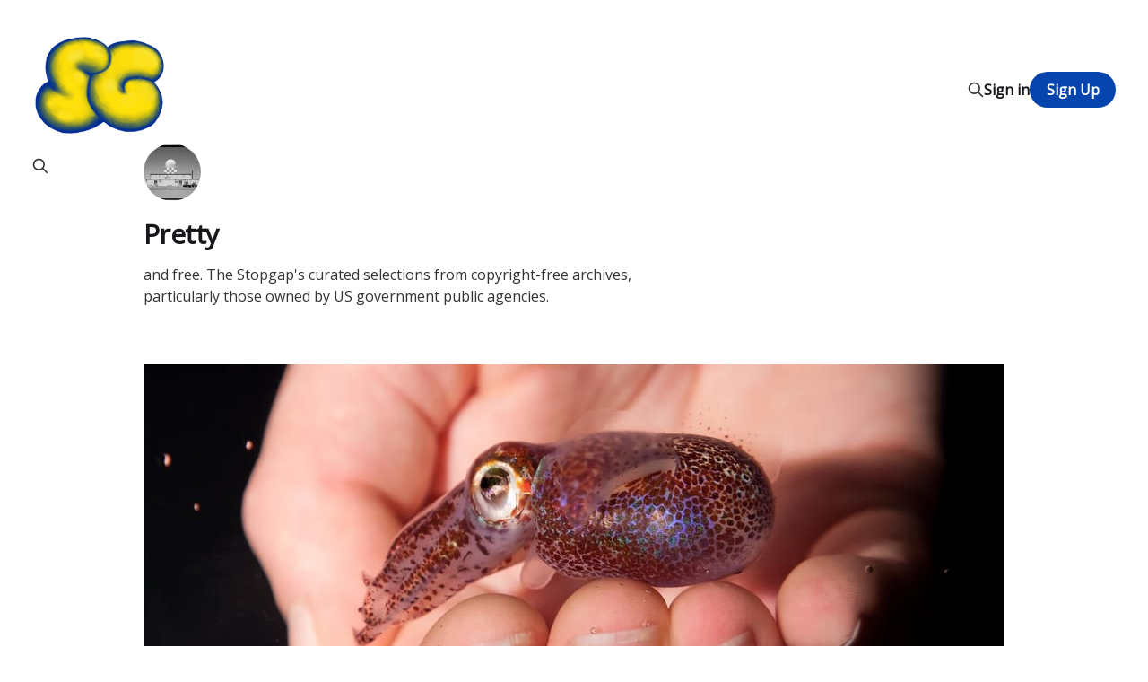

--- FILE ---
content_type: text/html; charset=utf-8
request_url: https://www.thestopgap.net/tag/pretty/
body_size: 4976
content:
<!DOCTYPE html>
<html lang="en">

<head>
    <meta charset="utf-8">
    <meta name="viewport" content="width=device-width, initial-scale=1">
    <title>Pretty - The Stopgap</title>
    <link rel="stylesheet" href="https://www.thestopgap.net/assets/built/screen.css?v=aae2c0f7ad">

    <meta name="description" content="and free. The Stopgap&#x27;s curated selections from copyright-free archives, particularly those owned by US government public agencies.">
    <link rel="icon" href="https://www.thestopgap.net/content/images/size/w256h256/2025/07/BALLOON-LOGO-sq-on-trans-smaller-2.png" type="image/png">
    <link rel="canonical" href="https://www.thestopgap.net/tag/pretty/">
    <meta name="referrer" content="no-referrer-when-downgrade">
    <link rel="next" href="https://www.thestopgap.net/tag/pretty/page/2/">
    
    <meta property="og:site_name" content="The Stopgap">
    <meta property="og:type" content="website">
    <meta property="og:title" content="Pretty - The Stopgap">
    <meta property="og:description" content="and free. The Stopgap&#x27;s curated selections from copyright-free archives, particularly those owned by US government public agencies.">
    <meta property="og:url" content="https://www.thestopgap.net/tag/pretty/">
    <meta property="og:image" content="https://www.thestopgap.net/content/images/2024/03/IMG_1134.png">
    <meta name="twitter:card" content="summary_large_image">
    <meta name="twitter:title" content="Pretty - The Stopgap">
    <meta name="twitter:description" content="and free. The Stopgap&#x27;s curated selections from copyright-free archives, particularly those owned by US government public agencies.">
    <meta name="twitter:url" content="https://www.thestopgap.net/tag/pretty/">
    <meta name="twitter:image" content="https://www.thestopgap.net/content/images/2024/03/IMG_1134.png">
    <meta name="twitter:site" content="@The_Stopgap">
    <meta property="og:image:width" content="390">
    <meta property="og:image:height" content="313">
    
    <script type="application/ld+json">
{
    "@context": "https://schema.org",
    "@type": "Series",
    "publisher": {
        "@type": "Organization",
        "name": "The Stopgap",
        "url": "https://www.thestopgap.net/",
        "logo": {
            "@type": "ImageObject",
            "url": "https://www.thestopgap.net/content/images/2025/07/BALLOON-LOGO-sq-transparent-1.png",
            "width": 60,
            "height": 60
        }
    },
    "url": "https://www.thestopgap.net/tag/pretty/",
    "image": {
        "@type": "ImageObject",
        "url": "https://www.thestopgap.net/content/images/2024/03/IMG_1134.png",
        "width": 390,
        "height": 313
    },
    "name": "Pretty",
    "mainEntityOfPage": "https://www.thestopgap.net/tag/pretty/",
    "description": "and free. The Stopgap&#x27;s curated selections from copyright-free archives, particularly those owned by US government public agencies."
}
    </script>

    <meta name="generator" content="Ghost 6.13">
    <link rel="alternate" type="application/rss+xml" title="The Stopgap" href="https://www.thestopgap.net/rss/">
    <script defer src="https://cdn.jsdelivr.net/ghost/portal@~2.56/umd/portal.min.js" data-i18n="true" data-ghost="https://www.thestopgap.net/" data-key="6ce5cd006ef49bf0a706096d11" data-api="https://the-stopgap-3.ghost.io/ghost/api/content/" data-locale="en" crossorigin="anonymous"></script><style id="gh-members-styles">.gh-post-upgrade-cta-content,
.gh-post-upgrade-cta {
    display: flex;
    flex-direction: column;
    align-items: center;
    font-family: -apple-system, BlinkMacSystemFont, 'Segoe UI', Roboto, Oxygen, Ubuntu, Cantarell, 'Open Sans', 'Helvetica Neue', sans-serif;
    text-align: center;
    width: 100%;
    color: #ffffff;
    font-size: 16px;
}

.gh-post-upgrade-cta-content {
    border-radius: 8px;
    padding: 40px 4vw;
}

.gh-post-upgrade-cta h2 {
    color: #ffffff;
    font-size: 28px;
    letter-spacing: -0.2px;
    margin: 0;
    padding: 0;
}

.gh-post-upgrade-cta p {
    margin: 20px 0 0;
    padding: 0;
}

.gh-post-upgrade-cta small {
    font-size: 16px;
    letter-spacing: -0.2px;
}

.gh-post-upgrade-cta a {
    color: #ffffff;
    cursor: pointer;
    font-weight: 500;
    box-shadow: none;
    text-decoration: underline;
}

.gh-post-upgrade-cta a:hover {
    color: #ffffff;
    opacity: 0.8;
    box-shadow: none;
    text-decoration: underline;
}

.gh-post-upgrade-cta a.gh-btn {
    display: block;
    background: #ffffff;
    text-decoration: none;
    margin: 28px 0 0;
    padding: 8px 18px;
    border-radius: 4px;
    font-size: 16px;
    font-weight: 600;
}

.gh-post-upgrade-cta a.gh-btn:hover {
    opacity: 0.92;
}</style><script async src="https://js.stripe.com/v3/"></script>
    <script defer src="https://cdn.jsdelivr.net/ghost/sodo-search@~1.8/umd/sodo-search.min.js" data-key="6ce5cd006ef49bf0a706096d11" data-styles="https://cdn.jsdelivr.net/ghost/sodo-search@~1.8/umd/main.css" data-sodo-search="https://the-stopgap-3.ghost.io/" data-locale="en" crossorigin="anonymous"></script>
    
    <link href="https://www.thestopgap.net/webmentions/receive/" rel="webmention">
    <script defer src="/public/cards.min.js?v=aae2c0f7ad"></script>
    <link rel="stylesheet" type="text/css" href="/public/cards.min.css?v=aae2c0f7ad">
    <script defer src="/public/comment-counts.min.js?v=aae2c0f7ad" data-ghost-comments-counts-api="https://www.thestopgap.net/members/api/comments/counts/"></script>
    <script defer src="/public/member-attribution.min.js?v=aae2c0f7ad"></script>
    <script defer src="/public/ghost-stats.min.js?v=aae2c0f7ad" data-stringify-payload="false" data-datasource="analytics_events" data-storage="localStorage" data-host="https://www.thestopgap.net/.ghost/analytics/api/v1/page_hit"  tb_site_uuid="5664353d-4db6-4146-861a-ae3520bf3a22" tb_post_uuid="undefined" tb_post_type="null" tb_member_uuid="undefined" tb_member_status="undefined"></script><style>:root {--ghost-accent-color: #0645ae;}</style>
    <link rel="preconnect" href="https://fonts.googleapis.com">
<link rel="preconnect" href="https://fonts.gstatic.com" crossorigin>
<link href="https://fonts.googleapis.com/css2?family=Open+Sans&display=swap" rel="stylesheet">
</head>

<body class="tag-template tag-pretty is-head-left-logo">
<div class="site">

    <header id="gh-head" class="gh-head gh-outer">
        <div class="gh-head-inner">
            <div class="gh-head-brand">
                <div class="gh-head-brand-wrapper">
                    <a class="gh-head-logo" href="https://www.thestopgap.net">
                            <img src="https://www.thestopgap.net/content/images/2025/07/BALLOON-LOGO-sq-transparent-1.png" alt="The Stopgap">
                    </a>
                </div>
                <button class="gh-search gh-icon-btn" aria-label="Search this site" data-ghost-search><svg xmlns="http://www.w3.org/2000/svg" fill="none" viewBox="0 0 24 24" stroke="currentColor" stroke-width="2" width="20" height="20"><path stroke-linecap="round" stroke-linejoin="round" d="M21 21l-6-6m2-5a7 7 0 11-14 0 7 7 0 0114 0z"></path></svg></button>
                <button class="gh-burger"></button>
            </div>

            <nav class="gh-head-menu">
                
            </nav>

            <div class="gh-head-actions">
                    <button class="gh-search gh-icon-btn" aria-label="Search this site" data-ghost-search><svg xmlns="http://www.w3.org/2000/svg" fill="none" viewBox="0 0 24 24" stroke="currentColor" stroke-width="2" width="20" height="20"><path stroke-linecap="round" stroke-linejoin="round" d="M21 21l-6-6m2-5a7 7 0 11-14 0 7 7 0 0114 0z"></path></svg></button>
                    <div class="gh-head-members">
                                <a class="gh-head-link" href="#/portal/signin" data-portal="signin">Sign in</a>
                                <a class="gh-head-btn gh-btn gh-primary-btn" href="#/portal/signup" data-portal="signup">Sign Up</a>
                    </div>
            </div>
        </div>
    </header>


    <div class="site-content">
        
<div class="content-area">
<main class="site-main">

        <section class="term gh-outer">
                <div class="term-image-container u-placeholder">
                    <img class="term-image u-object-fit" src=/content/images/size/w150/2024/03/IMG_1134.png alt=Pretty>
                </div>
            <div class="term-wrapper">
                <h1 class="term-name">Pretty</h1>
                <div class="term-description">and free. The Stopgap&#x27;s curated selections from copyright-free archives, particularly those owned by US government public agencies.</div>
            </div>
        </section>

    <div class="post-feed">
            <article class="post tag-pretty">

    <figure class="post-media gh-canvas">
        <div class="u-placeholder horizontal kg-width-wide">
            <a class="post-image-link" href="/the-best-images-tagged-bobtail-squid-in-the-national-institute-of-general-medical-sciences-archive/">
                <img
                    class="post-image u-object-fit"
                    srcset="/content/images/size/w400/2025/02/2.-Adult-in-hand_M-1.jpg 400w,
                            /content/images/size/w750/2025/02/2.-Adult-in-hand_M-1.jpg 750w,
                            /content/images/size/w960/2025/02/2.-Adult-in-hand_M-1.jpg 960w,
                            /content/images/size/w1140/2025/02/2.-Adult-in-hand_M-1.jpg 1140w,
                            /content/images/size/w1920/2025/02/2.-Adult-in-hand_M-1.jpg 1920w"
                    sizes="(min-width: 960px) 960px, 92vw"
                    src="/content/images/size/w960/2025/02/2.-Adult-in-hand_M-1.jpg"
                    alt="The Best Images Tagged &quot;Bobtail Squid&quot; in the National Institute of General Medical Sciences Archive"
                    loading="lazy"
                >
            </a>
        </div>
    </figure>

    <div class="gh-canvas">
        <header class="post-header">
            <h2 class="post-title">
                <a class="post-title-link" href="/the-best-images-tagged-bobtail-squid-in-the-national-institute-of-general-medical-sciences-archive/">The Best Images Tagged &quot;Bobtail Squid&quot; in the National Institute of General Medical Sciences Archive</a>
            </h2>
            <div class="post-meta">
                <span class="post-meta-item post-meta-date">
                    <time datetime="2025-02-07">Feb 7, 2025</time>
                </span>
                    <script
    data-ghost-comment-count="67a6483b7af8ae000162ce5f"
    data-ghost-comment-count-empty=""
    data-ghost-comment-count-singular="comment"
    data-ghost-comment-count-plural="comments"
    data-ghost-comment-count-tag="span"
    data-ghost-comment-count-class-name="post-meta-item"
    data-ghost-comment-count-autowrap="true"
>
</script>
                    <span class="post-meta-item post-meta-tags"><a class="post-tag post-tag-pretty" href="/tag/pretty/" title="Pretty">Pretty</a></span>
            </div>
        </header>

            <div class="post-excerpt">
                Each morning, the nocturnal Hawaiian bobtail squid, Euprymna scolopes, hides from predators by digging into the sand. At dusk, it leaves the sand again to hunt.
            </div>
    </div>

</article>            <article class="post tag-pretty featured">

    <figure class="post-media gh-canvas">
        <div class="u-placeholder horizontal kg-width-wide">
            <a class="post-image-link" href="/best-images-tagged-mine-in-the-nps/">
                <img
                    class="post-image u-object-fit"
                    srcset="/content/images/size/w400/2024/07/8619a36d954947868b65e836f9e41cfeHiResProxy-1.jpg 400w,
                            /content/images/size/w750/2024/07/8619a36d954947868b65e836f9e41cfeHiResProxy-1.jpg 750w,
                            /content/images/size/w960/2024/07/8619a36d954947868b65e836f9e41cfeHiResProxy-1.jpg 960w,
                            /content/images/size/w1140/2024/07/8619a36d954947868b65e836f9e41cfeHiResProxy-1.jpg 1140w,
                            /content/images/size/w1920/2024/07/8619a36d954947868b65e836f9e41cfeHiResProxy-1.jpg 1920w"
                    sizes="(min-width: 960px) 960px, 92vw"
                    src="/content/images/size/w960/2024/07/8619a36d954947868b65e836f9e41cfeHiResProxy-1.jpg"
                    alt="Best Images Tagged &quot;Mine&quot; In the National Parks Service Archive"
                    loading="lazy"
                >
            </a>
        </div>
    </figure>

    <div class="gh-canvas">
        <header class="post-header">
            <h2 class="post-title">
                <a class="post-title-link" href="/best-images-tagged-mine-in-the-nps/">Best Images Tagged &quot;Mine&quot; In the National Parks Service Archive</a>
            </h2>
            <div class="post-meta">
                <span class="post-meta-item post-meta-date">
                    <time datetime="2024-07-03">Jul 3, 2024</time>
                </span>
                    <script
    data-ghost-comment-count="668596f356724b0001ef6d2f"
    data-ghost-comment-count-empty=""
    data-ghost-comment-count-singular="comment"
    data-ghost-comment-count-plural="comments"
    data-ghost-comment-count-tag="span"
    data-ghost-comment-count-class-name="post-meta-item"
    data-ghost-comment-count-autowrap="true"
>
</script>
                    <span class="post-meta-item post-meta-tags"><a class="post-tag post-tag-pretty" href="/tag/pretty/" title="Pretty">Pretty</a></span>
            </div>
        </header>

            <div class="post-excerpt">
                three men in a borax bucket
            </div>
    </div>

</article>            <article class="post tag-pretty tag-birds featured">

    <figure class="post-media gh-canvas">
        <div class="u-placeholder horizontal kg-width-wide">
            <a class="post-image-link" href="/the-best-hand-colored-glass-slides-of-bird-portraits-of-1905/">
                <img
                    class="post-image u-object-fit"
                    srcset="/content/images/size/w400/2024/05/OrgLot369_FinleyA2652-1.jpg 400w,
                            /content/images/size/w750/2024/05/OrgLot369_FinleyA2652-1.jpg 750w,
                            /content/images/size/w960/2024/05/OrgLot369_FinleyA2652-1.jpg 960w,
                            /content/images/size/w1140/2024/05/OrgLot369_FinleyA2652-1.jpg 1140w,
                            /content/images/size/w1920/2024/05/OrgLot369_FinleyA2652-1.jpg 1920w"
                    sizes="(min-width: 960px) 960px, 92vw"
                    src="/content/images/size/w960/2024/05/OrgLot369_FinleyA2652-1.jpg"
                    alt="The Best Hand-Painted Glass Slide Bird Portraits of 1905"
                    loading="lazy"
                >
            </a>
        </div>
    </figure>

    <div class="gh-canvas">
        <header class="post-header">
            <h2 class="post-title">
                <a class="post-title-link" href="/the-best-hand-colored-glass-slides-of-bird-portraits-of-1905/">The Best Hand-Painted Glass Slide Bird Portraits of 1905</a>
            </h2>
            <div class="post-meta">
                <span class="post-meta-item post-meta-date">
                    <time datetime="2024-05-14">May 14, 2024</time>
                </span>
                    <script
    data-ghost-comment-count="66438b07f8629400019a4b88"
    data-ghost-comment-count-empty=""
    data-ghost-comment-count-singular="comment"
    data-ghost-comment-count-plural="comments"
    data-ghost-comment-count-tag="span"
    data-ghost-comment-count-class-name="post-meta-item"
    data-ghost-comment-count-autowrap="true"
>
</script>
                    <span class="post-meta-item post-meta-tags"><a class="post-tag post-tag-pretty" href="/tag/pretty/" title="Pretty">Pretty</a></span>
            </div>
        </header>

            <div class="post-excerpt">
                trouserless paps took these
            </div>
    </div>

</article>            <article class="post tag-pretty">

    <figure class="post-media gh-canvas">
        <div class="u-placeholder horizontal kg-width-wide">
            <a class="post-image-link" href="/file-edouard-manet-t234te-du-chien-bob032520-jpg/">
                <img
                    class="post-image u-object-fit"
                    srcset="/content/images/size/w400/2024/04/Edouard_manet_t234te_du_chien_bob032520-.jpg 400w,
                            /content/images/size/w750/2024/04/Edouard_manet_t234te_du_chien_bob032520-.jpg 750w,
                            /content/images/size/w960/2024/04/Edouard_manet_t234te_du_chien_bob032520-.jpg 960w,
                            /content/images/size/w1140/2024/04/Edouard_manet_t234te_du_chien_bob032520-.jpg 1140w,
                            /content/images/size/w1920/2024/04/Edouard_manet_t234te_du_chien_bob032520-.jpg 1920w"
                    sizes="(min-width: 960px) 960px, 92vw"
                    src="/content/images/size/w960/2024/04/Edouard_manet_t234te_du_chien_bob032520-.jpg"
                    alt="File:Edouard manet t234te du chien bob032520).jpg"
                    loading="lazy"
                >
            </a>
        </div>
    </figure>

    <div class="gh-canvas">
        <header class="post-header">
            <h2 class="post-title">
                <a class="post-title-link" href="/file-edouard-manet-t234te-du-chien-bob032520-jpg/">File:Edouard manet t234te du chien bob032520).jpg</a>
            </h2>
            <div class="post-meta">
                <span class="post-meta-item post-meta-date">
                    <time datetime="2024-04-22">Apr 22, 2024</time>
                </span>
                    <script
    data-ghost-comment-count="6625773af39654000183affa"
    data-ghost-comment-count-empty=""
    data-ghost-comment-count-singular="comment"
    data-ghost-comment-count-plural="comments"
    data-ghost-comment-count-tag="span"
    data-ghost-comment-count-class-name="post-meta-item"
    data-ghost-comment-count-autowrap="true"
>
</script>
                    <span class="post-meta-item post-meta-tags"><a class="post-tag post-tag-pretty" href="/tag/pretty/" title="Pretty">Pretty</a></span>
            </div>
        </header>

            <div class="post-excerpt">
                We weren&#39;t familiar
            </div>
    </div>

</article>            <article class="post tag-pretty">

    <figure class="post-media gh-canvas">
        <div class="u-placeholder horizontal kg-width-wide">
            <a class="post-image-link" href="/attachments/">
                <img
                    class="post-image u-object-fit"
                    srcset="/content/images/size/w400/2024/04/048-RST-5D-01_43-0649M-copy-1.jpg 400w,
                            /content/images/size/w750/2024/04/048-RST-5D-01_43-0649M-copy-1.jpg 750w,
                            /content/images/size/w960/2024/04/048-RST-5D-01_43-0649M-copy-1.jpg 960w,
                            /content/images/size/w1140/2024/04/048-RST-5D-01_43-0649M-copy-1.jpg 1140w,
                            /content/images/size/w1920/2024/04/048-RST-5D-01_43-0649M-copy-1.jpg 1920w"
                    sizes="(min-width: 960px) 960px, 92vw"
                    src="/content/images/size/w960/2024/04/048-RST-5D-01_43-0649M-copy-1.jpg"
                    alt="Photographs Accompanying Reports to the Secretary of the Interior, 1887–1930"
                    loading="lazy"
                >
            </a>
        </div>
    </figure>

    <div class="gh-canvas">
        <header class="post-header">
            <h2 class="post-title">
                <a class="post-title-link" href="/attachments/">Photographs Accompanying Reports to the Secretary of the Interior, 1887–1930</a>
            </h2>
            <div class="post-meta">
                <span class="post-meta-item post-meta-date">
                    <time datetime="2024-04-15">Apr 15, 2024</time>
                </span>
                    <script
    data-ghost-comment-count="661ca86c35549300018093cc"
    data-ghost-comment-count-empty=""
    data-ghost-comment-count-singular="comment"
    data-ghost-comment-count-plural="comments"
    data-ghost-comment-count-tag="span"
    data-ghost-comment-count-class-name="post-meta-item"
    data-ghost-comment-count-autowrap="true"
>
</script>
                    <span class="post-meta-item post-meta-tags"><a class="post-tag post-tag-pretty" href="/tag/pretty/" title="Pretty">Pretty</a></span>
            </div>
        </header>

            <div class="post-excerpt">
                odd party
            </div>
    </div>

</article>            <article class="post tag-pretty tag-science">

    <figure class="post-media gh-canvas">
        <div class="u-placeholder horizontal kg-width-wide">
            <a class="post-image-link" href="/eclipse/">
                <img
                    class="post-image u-object-fit"
                    srcset="/content/images/size/w400/2024/04/CPS_W.659.13b_Fp_DD-copy-copy.jpg 400w,
                            /content/images/size/w750/2024/04/CPS_W.659.13b_Fp_DD-copy-copy.jpg 750w,
                            /content/images/size/w960/2024/04/CPS_W.659.13b_Fp_DD-copy-copy.jpg 960w,
                            /content/images/size/w1140/2024/04/CPS_W.659.13b_Fp_DD-copy-copy.jpg 1140w,
                            /content/images/size/w1920/2024/04/CPS_W.659.13b_Fp_DD-copy-copy.jpg 1920w"
                    sizes="(min-width: 960px) 960px, 92vw"
                    src="/content/images/size/w960/2024/04/CPS_W.659.13b_Fp_DD-copy-copy.jpg"
                    alt="Solar Eclipses of Medieval Science"
                    loading="lazy"
                >
            </a>
        </div>
    </figure>

    <div class="gh-canvas">
        <header class="post-header">
            <h2 class="post-title">
                <a class="post-title-link" href="/eclipse/">Solar Eclipses of Medieval Science</a>
            </h2>
            <div class="post-meta">
                <span class="post-meta-item post-meta-date">
                    <time datetime="2024-04-08">Apr 8, 2024</time>
                </span>
                    <script
    data-ghost-comment-count="6613fdd5fa3cf4000106ccc0"
    data-ghost-comment-count-empty=""
    data-ghost-comment-count-singular="comment"
    data-ghost-comment-count-plural="comments"
    data-ghost-comment-count-tag="span"
    data-ghost-comment-count-class-name="post-meta-item"
    data-ghost-comment-count-autowrap="true"
>
</script>
                    <span class="post-meta-item post-meta-tags"><a class="post-tag post-tag-pretty" href="/tag/pretty/" title="Pretty">Pretty</a></span>
            </div>
        </header>

            <div class="post-excerpt">
                Some done while in prison
            </div>
    </div>

</article>            <article class="post tag-pretty tag-geodesy featured">

    <figure class="post-media gh-canvas">
        <div class="u-placeholder horizontal kg-width-wide">
            <a class="post-image-link" href="/the-noaa-cors-network-ncn-photographic-archive-part-2-copy/">
                <img
                    class="post-image u-object-fit"
                    srcset="/content/images/size/w400/2024/03/geod0197-1.jpg 400w,
                            /content/images/size/w750/2024/03/geod0197-1.jpg 750w,
                            /content/images/size/w960/2024/03/geod0197-1.jpg 960w,
                            /content/images/size/w1140/2024/03/geod0197-1.jpg 1140w,
                            /content/images/size/w1920/2024/03/geod0197-1.jpg 1920w"
                    sizes="(min-width: 960px) 960px, 92vw"
                    src="/content/images/size/w960/2024/03/geod0197-1.jpg"
                    alt="The NOAA CORS Network (NCN) Photographic Archive, Part 3"
                    loading="lazy"
                >
            </a>
        </div>
    </figure>

    <div class="gh-canvas">
        <header class="post-header">
            <h2 class="post-title">
                <a class="post-title-link" href="/the-noaa-cors-network-ncn-photographic-archive-part-2-copy/">The NOAA CORS Network (NCN) Photographic Archive, Part 3</a>
            </h2>
            <div class="post-meta">
                <span class="post-meta-item post-meta-date">
                    <time datetime="2024-03-08">Mar 8, 2024</time>
                </span>
                    <script
    data-ghost-comment-count="65e526a5ae3f9300013d3fec"
    data-ghost-comment-count-empty=""
    data-ghost-comment-count-singular="comment"
    data-ghost-comment-count-plural="comments"
    data-ghost-comment-count-tag="span"
    data-ghost-comment-count-class-name="post-meta-item"
    data-ghost-comment-count-autowrap="true"
>
</script>
                    <span class="post-meta-item post-meta-tags"><a class="post-tag post-tag-pretty" href="/tag/pretty/" title="Pretty">Pretty</a></span>
            </div>
        </header>

            <div class="post-excerpt">
                geodesy
            </div>
    </div>

</article>            <article class="post tag-pretty tag-geodesy">

    <figure class="post-media gh-canvas">
        <div class="u-placeholder horizontal kg-width-wide">
            <a class="post-image-link" href="/the-noaa-cors-network-ncn-photographic-archive-part-2/">
                <img
                    class="post-image u-object-fit"
                    srcset="/content/images/size/w400/2024/03/geod0884-1.jpg 400w,
                            /content/images/size/w750/2024/03/geod0884-1.jpg 750w,
                            /content/images/size/w960/2024/03/geod0884-1.jpg 960w,
                            /content/images/size/w1140/2024/03/geod0884-1.jpg 1140w,
                            /content/images/size/w1920/2024/03/geod0884-1.jpg 1920w"
                    sizes="(min-width: 960px) 960px, 92vw"
                    src="/content/images/size/w960/2024/03/geod0884-1.jpg"
                    alt="The NOAA CORS Network (NCN) Photographic Archive, Part 2"
                    loading="lazy"
                >
            </a>
        </div>
    </figure>

    <div class="gh-canvas">
        <header class="post-header">
            <h2 class="post-title">
                <a class="post-title-link" href="/the-noaa-cors-network-ncn-photographic-archive-part-2/">The NOAA CORS Network (NCN) Photographic Archive, Part 2</a>
            </h2>
            <div class="post-meta">
                <span class="post-meta-item post-meta-date">
                    <time datetime="2024-03-05">Mar 5, 2024</time>
                </span>
                    <script
    data-ghost-comment-count="65e52336ae3f9300013d3f9e"
    data-ghost-comment-count-empty=""
    data-ghost-comment-count-singular="comment"
    data-ghost-comment-count-plural="comments"
    data-ghost-comment-count-tag="span"
    data-ghost-comment-count-class-name="post-meta-item"
    data-ghost-comment-count-autowrap="true"
>
</script>
                    <span class="post-meta-item post-meta-tags"><a class="post-tag post-tag-pretty" href="/tag/pretty/" title="Pretty">Pretty</a></span>
            </div>
        </header>

            <div class="post-excerpt">
                geodesy
            </div>
    </div>

</article>            <article class="post tag-pretty tag-geodesy">

    <figure class="post-media gh-canvas">
        <div class="u-placeholder horizontal kg-width-wide">
            <a class="post-image-link" href="/geodesy/">
                <img
                    class="post-image u-object-fit"
                    srcset="/content/images/size/w400/2024/03/geod0076-1.jpg 400w,
                            /content/images/size/w750/2024/03/geod0076-1.jpg 750w,
                            /content/images/size/w960/2024/03/geod0076-1.jpg 960w,
                            /content/images/size/w1140/2024/03/geod0076-1.jpg 1140w,
                            /content/images/size/w1920/2024/03/geod0076-1.jpg 1920w"
                    sizes="(min-width: 960px) 960px, 92vw"
                    src="/content/images/size/w960/2024/03/geod0076-1.jpg"
                    alt="The NOAA CORS Network (NCN) Photographic Archive, Part 1"
                    loading="lazy"
                >
            </a>
        </div>
    </figure>

    <div class="gh-canvas">
        <header class="post-header">
            <h2 class="post-title">
                <a class="post-title-link" href="/geodesy/">The NOAA CORS Network (NCN) Photographic Archive, Part 1</a>
            </h2>
            <div class="post-meta">
                <span class="post-meta-item post-meta-date">
                    <time datetime="2024-03-04">Mar 4, 2024</time>
                </span>
                    <script
    data-ghost-comment-count="65e20ff38a6ff10001a616e6"
    data-ghost-comment-count-empty=""
    data-ghost-comment-count-singular="comment"
    data-ghost-comment-count-plural="comments"
    data-ghost-comment-count-tag="span"
    data-ghost-comment-count-class-name="post-meta-item"
    data-ghost-comment-count-autowrap="true"
>
</script>
                    <span class="post-meta-item post-meta-tags"><a class="post-tag post-tag-pretty" href="/tag/pretty/" title="Pretty">Pretty</a></span>
            </div>
        </header>

            <div class="post-excerpt">
                &quot;The CORS network is a multi-purpose, multi-agency cooperative endeavor, combining the efforts of hundreds of government, academic, and private organizations.&quot;
            </div>
    </div>

</article>            <article class="post tag-pretty">

    <figure class="post-media gh-canvas">
        <div class="u-placeholder horizontal kg-width-wide">
            <a class="post-image-link" href="/strangest-photographs-in-the-park-services/">
                <img
                    class="post-image u-object-fit"
                    srcset="/content/images/size/w400/2024/02/1130acfb-d6d1-47bc-a5ad-07121c335416Original-1.jpg 400w,
                            /content/images/size/w750/2024/02/1130acfb-d6d1-47bc-a5ad-07121c335416Original-1.jpg 750w,
                            /content/images/size/w960/2024/02/1130acfb-d6d1-47bc-a5ad-07121c335416Original-1.jpg 960w,
                            /content/images/size/w1140/2024/02/1130acfb-d6d1-47bc-a5ad-07121c335416Original-1.jpg 1140w,
                            /content/images/size/w1920/2024/02/1130acfb-d6d1-47bc-a5ad-07121c335416Original-1.jpg 1920w"
                    sizes="(min-width: 960px) 960px, 92vw"
                    src="/content/images/size/w960/2024/02/1130acfb-d6d1-47bc-a5ad-07121c335416Original-1.jpg"
                    alt="Oldest Images Tagged &quot;Lava&quot; In the National Parks Service Archive"
                    loading="lazy"
                >
            </a>
        </div>
    </figure>

    <div class="gh-canvas">
        <header class="post-header">
            <h2 class="post-title">
                <a class="post-title-link" href="/strangest-photographs-in-the-park-services/">Oldest Images Tagged &quot;Lava&quot; In the National Parks Service Archive</a>
            </h2>
            <div class="post-meta">
                <span class="post-meta-item post-meta-date">
                    <time datetime="2024-03-01">Mar 1, 2024</time>
                </span>
                    <script
    data-ghost-comment-count="65e10c918a6ff10001a61642"
    data-ghost-comment-count-empty=""
    data-ghost-comment-count-singular="comment"
    data-ghost-comment-count-plural="comments"
    data-ghost-comment-count-tag="span"
    data-ghost-comment-count-class-name="post-meta-item"
    data-ghost-comment-count-autowrap="true"
>
</script>
                    <span class="post-meta-item post-meta-tags"><a class="post-tag post-tag-pretty" href="/tag/pretty/" title="Pretty">Pretty</a></span>
            </div>
        </header>

            <div class="post-excerpt">
                lava lava lava
            </div>
    </div>

</article>    </div>

    <div class="gh-outer">
<nav class="pagination">

    <div class="pagination-left">
    </div>

        <span class="page-number hidden-xs hidden-sm">Page 1 of 3</span>

    <div class="pagination-right">
            <a href="/tag/pretty/page/2/">Next <svg xmlns="http://www.w3.org/2000/svg" viewBox="0 0 32 32" width="16" height="16" fill="currentColor">
    <path d="M5.333 14.667v2.667h16l-7.333 7.333 1.893 1.893 10.56-10.56-10.56-10.56-1.893 1.893 7.333 7.333h-16z"></path>
</svg></a>
    </div>

</nav>
</div>

</main>
</div>
    </div>

    <footer class="gh-foot gh-outer">
        <div class="gh-foot-inner gh-inner">
            <div class="gh-copyright">
                The Stopgap © 2026
            </div>
            <nav class="gh-foot-menu">
                <ul class="nav">
    <li class="nav-support"><a href="https://fundraising.fracturedatlas.org/the-stopgap">Support</a></li>
    <li class="nav-home"><a href="https://www.thestopgap.net/">Home</a></li>
</ul>

            </nav>
            <div class="gh-powered-by">
                <a href="https://ghost.org/" target="_blank" rel="noopener">Powered by Ghost</a>
            </div>
        </div>
    </footer>

</div>


<script
    src="https://code.jquery.com/jquery-3.5.1.min.js"
    integrity="sha256-9/aliU8dGd2tb6OSsuzixeV4y/faTqgFtohetphbbj0="
    crossorigin="anonymous">
</script>
<script src="https://www.thestopgap.net/assets/built/main.min.js?v=aae2c0f7ad"></script>



</body>
</html>

--- FILE ---
content_type: text/css; charset=UTF-8
request_url: https://www.thestopgap.net/assets/built/screen.css?v=aae2c0f7ad
body_size: 8246
content:
:root{--color-primary-text:#333;--color-secondary-text:#999;--color-white:#fff;--color-lighter-gray:#f6f6f6;--color-light-gray:#e6e6e6;--color-mid-gray:#ccc;--color-dark-gray:#444;--color-darker-gray:#15171a;--color-black:#000;--font-sans:-apple-system,BlinkMacSystemFont,Segoe UI,Helvetica,Arial,sans-serif;--font-serif:Georgia,serif;--head-nav-gap:2.8rem;--h1-size:4.6rem;--gap:3.6rem}@media (width <= 767px){:root{--h1-size:3.2rem!important;--gap:2rem}}*,:after,:before{box-sizing:border-box}blockquote,body,dd,dl,figure,h1,h2,h3,h4,h5,h6,p{margin:0}ol[role=list],ul[role=list]{list-style:none}html:focus-within{scroll-behavior:smooth}body{line-height:1.5;min-height:100vh;text-rendering:optimizespeed}a:not([class]){-webkit-text-decoration-skip:ink;text-decoration-skip-ink:auto}img,picture{display:block;max-width:100%}button,input,select,textarea{font:inherit}@media (prefers-reduced-motion:reduce){html:focus-within{scroll-behavior:auto}*,:after,:before{animation-duration:.01ms!important;animation-iteration-count:1!important;scroll-behavior:auto!important;transition-duration:.01ms!important}}html{font-size:62.5%}body{-webkit-font-smoothing:antialiased;-moz-osx-font-smoothing:grayscale;background-color:var(--color-white);color:var(--color-primary-text);font-family:var(--font-sans);font-size:1.6rem;line-height:1.6}img{height:auto}a{color:var(--color-darker-gray);text-decoration:none}a:hover{opacity:.8}h1,h2,h3,h4,h5,h6{color:var(--color-darker-gray);letter-spacing:-.02em;line-height:1.15}h1{font-size:var(--h1-size)}h2{font-size:2.8rem}h3{font-size:2.4rem}h4{font-size:2.2rem}h5{font-size:2rem}h6{font-size:1.8rem}hr{background-color:var(--color-light-gray);border:0;height:1px;width:100%}blockquote:not([class]){border-left:4px solid var(--ghost-accent-color);padding-left:2rem}figcaption{color:var(--color-secondary-text);font-size:1.4rem;line-height:1.4;margin-top:1.6rem;text-align:center}.kg-width-full figcaption{padding:0 1.6rem}.gh-content figcaption a{color:var(--color-darker-gray);text-decoration:none}pre{-webkit-overflow-scrolling:touch;background-color:var(--color-lighter-gray);-webkit-hyphens:none;hyphens:none;line-height:1.5;overflow-x:scroll;padding:1.6rem 2.4rem;white-space:pre}code{font-family:var(--font-mono);font-size:15px}:not(pre)>code{background-color:var(--color-lighter-gray);border-radius:3px;color:var(--ghost-accent-color);padding:.4rem}iframe{border:0;display:block;overflow:hidden;width:100%}@media (width <= 767px){h2{font-size:2.4rem}h3{font-size:2.1rem}}.gh-site{display:flex;flex-direction:column;min-height:100vh}.gh-main{flex-grow:1;padding-bottom:8rem;padding-top:8rem}.gh-outer{padding-left:var(--gap);padding-right:var(--gap)}.gh-inner{margin:0 auto;max-width:var(--container-width,1200px)}.gh-canvas{display:grid;grid-template-columns:[full-start] minmax(var(--gap),auto) [wide-start] minmax(auto,calc((var(--container-width, 1200px) - var(--content-width, 720px))/2)) [main-start] min(var(--content-width,720px),calc(100% - var(--gap)*2)) [main-end] minmax(auto,calc((var(--container-width, 1200px) - var(--content-width, 720px))/2)) [wide-end] minmax(var(--gap),auto) [full-end]}.gh-canvas>*{grid-column:main-start/main-end}.kg-width-wide{grid-column:wide-start/wide-end}.kg-width-full{grid-column:full-start/full-end}.kg-width-full img{width:100%}@media (width <= 767px){#gh-main{padding-bottom:4.8rem;padding-top:4.8rem}}.gh-head{background-color:var(--color-white);height:100px}.gh-head-inner{align-items:center;-moz-column-gap:var(--head-nav-gap);column-gap:var(--head-nav-gap);display:grid;grid-auto-flow:row dense;grid-template-columns:1fr auto auto;height:100%}.gh-head-brand{line-height:1}.gh-head-brand-wrapper{align-items:center;display:flex}.gh-head-logo{font-size:2.4rem;font-weight:700;letter-spacing:-.02em;position:relative;white-space:nowrap}.gh-head-logo img{max-height:40px}.gh-head-logo img:nth-child(2){left:0;opacity:0;position:absolute;top:0}.gh-head-menu{display:flex}.gh-head .nav,.gh-head-menu{align-items:center;gap:var(--head-nav-gap)}.gh-head .nav{display:inline-flex;list-style:none;margin:0;padding:0;white-space:nowrap}.gh-head .nav-more-toggle{font-size:inherit;margin:0 -6px;position:relative;text-transform:inherit}.gh-head .nav-more-toggle svg{height:24px;width:24px}.gh-head-actions{align-items:center;display:flex;gap:var(--head-nav-gap);justify-content:flex-end}.gh-head-members{align-items:center;display:flex;gap:20px;white-space:nowrap}.gh-head-btn.gh-btn{font-size:inherit;font-weight:600}.gh-head-btn:not(.gh-btn){align-items:center;color:var(--ghost-accent-color);display:inline-flex}.gh-head-btn svg{height:1.3em;width:1.3em}.gh-search{margin-left:-6px;margin-right:-6px}.gh-search:hover{opacity:.9}.gh-head-brand .gh-search{margin-right:8px}@media (width <= 767px){.gh-head-members{flex-direction:column-reverse;gap:16px;width:100%}.gh-head-actions .gh-search{display:none}}@media (width >= 768px){.gh-head-brand .gh-search{display:none}body:not(.is-dropdown-loaded) .gh-head-menu .nav>li{opacity:0}}.is-head-left-logo .gh-head-inner{grid-template-columns:auto 1fr auto}@media (width >= 992px){.is-head-left-logo .gh-head-menu{margin-left:16px;margin-right:64px}}.is-head-middle-logo .gh-head-inner{grid-template-columns:1fr auto 1fr}.is-head-middle-logo .gh-head-brand{grid-column-start:2}.is-head-middle-logo .gh-head-actions{gap:28px}@media (width >= 992px){.is-head-middle-logo .gh-head-menu{margin-right:64px}}.is-head-stacked .gh-head{height:auto;position:relative}.is-head-stacked .gh-head-inner{grid-template-columns:1fr auto 1fr}.is-head-stacked .gh-head-brand{display:flex;grid-column-start:2;grid-row-start:1;min-height:80px}@media (width <= 767px){.is-head-stacked .gh-head-brand{min-height:unset}}@media (width >= 992px){.is-head-stacked .gh-head-inner{padding:0}.is-head-stacked .gh-head-brand{align-items:center;display:flex;height:80px}.is-head-stacked .gh-head-menu{grid-column:1/4;grid-row-start:2;height:56px;justify-content:center;margin:0 48px}.is-head-stacked .gh-head-menu:after,.is-head-stacked .gh-head-menu:before{background-color:var(--color-light-gray);content:"";height:1px;left:0;position:absolute;top:80px;width:100%}.is-head-stacked .gh-head-menu:after{top:136px}.is-head-stacked .gh-head-actions{grid-column:1/4;grid-row-start:1;justify-content:space-between}}.is-head-transparent .gh-head{background-color:transparent;left:0;position:absolute;right:0;z-index:90}.is-head-transparent .gh-head .nav>li a,.is-head-transparent .gh-head-description,.is-head-transparent .gh-head-link,.is-head-transparent .gh-head-logo,.is-head-transparent .gh-head-logo a,.is-head-transparent .gh-search,.is-head-transparent .gh-social,.is-head-transparent .nav-more-toggle{color:var(--color-white)}.is-head-transparent .gh-burger:after,.is-head-transparent .gh-burger:before{background-color:var(--color-white)}.is-head-transparent .gh-head-btn{background-color:#fff;color:#15171a}.is-head-transparent .gh-head-menu:after,.is-head-transparent .gh-head-menu:before{background-color:hsla(0,0%,100%,.2)}.is-head-transparent #announcement-bar-root{left:0;position:absolute;right:0}.is-head-transparent #announcement-bar-root+:is(.site,.gh-site) .gh-head{margin-top:48px}.is-head-dark:not(.is-head-transparent) .gh-head{background-color:var(--color-darker-gray)}.is-head-dark:not(.is-head-transparent) .gh-head .nav a,.is-head-dark:not(.is-head-transparent) .gh-head-description,.is-head-dark:not(.is-head-transparent) .gh-head-link,.is-head-dark:not(.is-head-transparent) .gh-head-logo,.is-head-dark:not(.is-head-transparent) .gh-head-logo a,.is-head-dark:not(.is-head-transparent) .gh-search,.is-head-dark:not(.is-head-transparent) .gh-social,.is-head-dark:not(.is-head-transparent) .nav-more-toggle{color:var(--color-white)}.is-head-dark:not(.is-head-transparent) .gh-burger:after,.is-head-dark:not(.is-head-transparent) .gh-burger:before{background-color:var(--color-white)}.is-head-dark:not(.is-head-transparent) .gh-head-btn{background-color:#fff;color:#15171a}.is-head-dark:not(.is-head-transparent) .gh-head-menu:after,.is-head-dark:not(.is-head-transparent) .gh-head-menu:before{background-color:hsla(0,0%,100%,.2)}.is-head-brand:not(.is-head-transparent) .gh-head{background-color:var(--ghost-accent-color)}.is-head-brand:not(.is-head-transparent) .gh-head .nav a,.is-head-brand:not(.is-head-transparent) .gh-head-description,.is-head-brand:not(.is-head-transparent) .gh-head-link,.is-head-brand:not(.is-head-transparent) .gh-head-logo,.is-head-brand:not(.is-head-transparent) .gh-head-logo a,.is-head-brand:not(.is-head-transparent) .gh-search,.is-head-brand:not(.is-head-transparent) .gh-social,.is-head-brand:not(.is-head-transparent) .nav-more-toggle{color:var(--color-white)}.is-head-brand:not(.is-head-transparent) .gh-burger:after,.is-head-brand:not(.is-head-transparent) .gh-burger:before{background-color:var(--color-white)}.is-head-brand:not(.is-head-transparent) .gh-head-btn{background-color:#fff;color:#15171a}.is-head-brand:not(.is-head-transparent) .gh-head-menu:after,.is-head-brand:not(.is-head-transparent) .gh-head-menu:before{background-color:hsla(0,0%,100%,.3)}.gh-dropdown{background-color:#fff;border-radius:5px;box-shadow:0 0 0 1px rgba(0,0,0,.04),0 7px 20px -5px rgba(0,0,0,.15);margin-top:24px;opacity:0;padding:12px 0;position:absolute;right:-16px;text-align:left;top:100%;transform:translate3d(0,6px,0);transition:opacity .3s,transform .2s;visibility:hidden;width:200px;z-index:90}.is-head-middle-logo .gh-dropdown{left:-24px;right:auto}.is-dropdown-mega .gh-dropdown{-moz-column-gap:40px;column-gap:40px;display:grid;grid-auto-flow:column;grid-template-columns:1fr 1fr;padding:20px 32px;width:auto}.is-dropdown-open .gh-dropdown{opacity:1;transform:translateY(0);visibility:visible}.gh-dropdown li a{color:#15171a!important;display:block;padding:6px 20px}.is-dropdown-mega .gh-dropdown li a{padding:8px 0}.gh-burger{-webkit-appearance:none;-moz-appearance:none;appearance:none;background-color:transparent;border:0;cursor:pointer;height:30px;margin-right:-3px;padding:0;position:relative;width:30px}.gh-burger:after,.gh-burger:before{background-color:var(--color-darker-gray);content:"";height:1px;left:3px;position:absolute;transition:all .2s cubic-bezier(.04,.04,.12,.96) .1008s;width:24px}.gh-burger:before{top:11px}.gh-burger:after{bottom:11px}.is-head-open .gh-burger:before{top:15px;transform:rotate(45deg)}.is-head-open .gh-burger:after{bottom:14px;transform:rotate(-45deg)}@media (width <= 767px){#gh-head{height:64px}#gh-head .gh-head-inner{gap:48px;grid-template-columns:1fr;grid-template-rows:auto 1fr auto}#gh-head .gh-head-brand{align-items:center;display:grid;grid-column-start:1;grid-template-columns:1fr auto auto;height:64px}#gh-head .gh-head-logo{font-size:2.2rem}.gh-burger{display:block}#gh-head .gh-head-actions,#gh-head .gh-head-menu{justify-content:center;opacity:0;position:fixed;visibility:hidden}#gh-head .gh-head-menu{transform:translateY(0);transition:none}#gh-head .nav{align-items:center;gap:20px;line-height:1.4}#gh-head .nav a{font-size:2.6rem;font-weight:600;text-transform:none}#gh-head .nav li{opacity:0;transform:translateY(-4px)}#gh-head .gh-head-actions{text-align:center}#gh-head :is(.gh-head-btn,.gh-head-link){opacity:0;transform:translateY(8px)}#gh-head .gh-head-btn{font-size:1.8rem;text-transform:none;width:100%}#gh-head .gh-head-btn:not(.gh-btn){font-size:2rem}#gh-main{transition:opacity .4s}.is-head-open #gh-head{-webkit-overflow-scrolling:touch;height:100%;inset:0;overflow-y:scroll;position:fixed;z-index:3999999}.is-head-open:not(.is-head-brand):not(.is-head-dark):not(.is-head-transparent) #gh-head{background-color:var(--color-white)}.is-head-open.is-head-transparent #gh-head,.is-head-open:is(.is-head-transparent,.is-head-brand) #gh-head .gh-head-actions{background-color:var(--ghost-accent-color)}.is-head-open.is-head-dark #gh-head,.is-head-open.is-head-dark #gh-head .gh-head-actions{background-color:var(--color-darker-gray)}.is-head-open #gh-head .gh-head-actions,.is-head-open #gh-head .gh-head-menu{opacity:1;position:static;visibility:visible}.is-head-open #gh-head .nav{display:flex;flex-direction:column}.is-head-open #gh-head .nav li{opacity:1;transform:translateY(0);transition:transform .2s,opacity .2s}.is-head-open #gh-head .gh-head-actions{align-items:center;background-color:var(--color-white);bottom:0;display:inline-flex;flex-direction:column;gap:12px;left:0;padding:var(--gap) 0 calc(var(--gap) + 8px);position:sticky;right:0}.is-head-open #gh-head :is(.gh-head-btn,.gh-head-link){opacity:1;transform:translateY(0);transition:transform .4s,opacity .4s;transition-delay:.2s}.is-head-open #gh-head .gh-head-link{transition-delay:.4s}.is-head-open #gh-main{opacity:0}}.gh-cover{min-height:var(--cover-height,50vh);padding-bottom:6.4rem;padding-top:6.4rem;position:relative}.gh-cover-image{height:100%;inset:0;-o-object-fit:cover;object-fit:cover;position:absolute;width:100%;z-index:-1}.has-serif-body .gh-cover-description,.has-serif-title .gh-cover-title{font-family:var(--font-serif)}.has-serif-title .gh-card-title{font-family:var(--font-serif);letter-spacing:-.01em}.has-serif-body .gh-card-excerpt{font-family:var(--font-serif)}.gh-card{word-break:break-word}.gh-article-tag{color:var(--ghost-accent-color)}.has-serif-title .gh-article-title{font-family:var(--font-serif);letter-spacing:-.01em}.gh-article-excerpt{color:var(--color-secondary-text);font-size:2.1rem;line-height:1.5;margin-top:2rem}.has-serif-body .gh-article-excerpt{font-family:var(--font-serif)}.gh-article-image{grid-column:wide-start/wide-end;margin-top:4rem}.gh-article-image img{width:100%}@media (width <= 767px){.gh-article-excerpt{font-size:1.9rem}.gh-article-image{margin-top:2.4rem}}.gh-content{font-size:var(--content-font-size,1.8rem);letter-spacing:var(--content-letter-spacing,0);margin-top:4rem}.gh-content>*+*{margin-bottom:0;margin-top:calc(1.6em*var(--content-spacing-multiplier, 1))}.gh-content>[id]{margin:0}.gh-content>.kg-card+[id]{margin-top:calc(2em*var(--content-spacing-multiplier, 1))!important}.has-serif-title .gh-content>[id]{font-family:var(--font-serif);letter-spacing:-.01em}.gh-content>[id]:not(:first-child){margin-top:calc(1.6em*var(--content-spacing-multiplier, 1))}.gh-content>[id]+*{margin-top:calc(.8em*var(--content-spacing-multiplier, 1))}.gh-content>blockquote,.gh-content>hr{position:relative}.gh-content>blockquote,.gh-content>blockquote+*,.gh-content>hr,.gh-content>hr+*{margin-top:calc(2.4em*var(--content-spacing-multiplier, 1))}.gh-content h2{font-size:1.6em}.gh-content h3{font-size:1.4em}.gh-content a{color:var(--ghost-accent-color);text-decoration:underline;word-break:break-word}.gh-content .kg-callout-card .kg-callout-text,.gh-content .kg-toggle-card .kg-toggle-content>ol,.gh-content .kg-toggle-card .kg-toggle-content>p,.gh-content .kg-toggle-card .kg-toggle-content>ul{font-size:.95em}.has-serif-body .gh-content .kg-callout-text,.has-serif-body .gh-content .kg-toggle-content>ol,.has-serif-body .gh-content .kg-toggle-content>p,.has-serif-body .gh-content .kg-toggle-content>ul,.has-serif-body .gh-content>blockquote,.has-serif-body .gh-content>dl,.has-serif-body .gh-content>ol,.has-serif-body .gh-content>p,.has-serif-body .gh-content>ul{font-family:var(--font-serif)}.gh-content dl,.gh-content ol,.gh-content ul{padding-left:2.8rem}.gh-content li+li{margin-top:.8rem}@media (width <= 767px){.gh-content{font-size:1.7rem;margin-top:3.2rem}}.gh-comments{margin-bottom:-24px;margin-top:64px}.gh-comments-header{align-items:center;display:flex;justify-content:space-between;margin-bottom:40px}.gh-comments .gh-comments-title{margin-bottom:28px}.gh-comments-header .gh-comments-title{margin-bottom:0}.gh-comments-count{color:var(--color-secondary-text)}.gh-cta-gradient{background:linear-gradient(180deg,hsla(0,0%,100%,0),var(--color-white));content:"";grid-column:full-start/full-end;height:160px;margin-bottom:4rem;margin-top:-16rem;position:relative}.gh-cta-gradient:first-child{display:none}.gh-cta{display:flex;flex-direction:column;margin-bottom:4rem;text-align:center}.gh-cta-title{font-size:2.2rem;letter-spacing:-.02em;margin-bottom:3.2rem}.gh-cta-actions{align-items:center;display:flex;flex-direction:column}.gh-cta-link{color:var(--color-secondary-text);cursor:pointer;font-size:1.4rem;margin-top:.8rem;text-decoration:none}.gh-cta-link:hover{color:var(--color-darker-gray)}@media (width <= 767px){.gh-cta-actions{-moz-column-gap:.8rem;column-gap:.8rem}}.gh-content .kg-card+:not(.kg-card):not([id]),.gh-content :not(.kg-card):not([id])+.kg-card{margin-top:calc(2em*var(--content-spacing-multiplier, 1))}.kg-image{margin-left:auto;margin-right:auto}.kg-embed-card{align-items:center;display:flex;flex-direction:column;width:100%}.kg-gallery-image,.kg-image[width][height]{cursor:pointer}.kg-gallery-image a:hover,.kg-image-card a:hover{opacity:1!important}.kg-card.kg-toggle-card .kg-toggle-heading-text{font-size:2rem;font-weight:700}.has-serif-title .kg-toggle-card .kg-toggle-heading-text{font-family:var(--font-serif)}.kg-callout-card.kg-card{border-radius:.25em}.kg-callout-card-accent a{text-decoration:underline}blockquote.kg-blockquote-alt{color:var(--color-secondary-text);font-style:normal;font-weight:400}.kg-card.kg-button-card .kg-btn{font-size:1em}.has-serif-body .kg-header-card h3.kg-header-card-subheader,.has-serif-title .kg-card.kg-header-card h2.kg-header-card-header{font-family:var(--font-serif)}.kg-bookmark-card .kg-bookmark-container{border-radius:.25em!important}.kg-bookmark-card .kg-bookmark-content{padding:1.15em}.kg-bookmark-card .kg-bookmark-title{font-size:.9em}.kg-bookmark-card .kg-bookmark-description{font-size:.8em;margin-top:.3em;max-height:none}.kg-bookmark-card .kg-bookmark-metadata{font-size:.8em}.kg-bookmark-card .kg-bookmark-thumbnail img{border-radius:0 .2em .2em 0}.pagination{display:grid;grid-template-columns:1fr auto 1fr;margin-top:6.4rem}.page-number{grid-column-start:2}.older-posts{text-align:right}.gh-navigation{align-items:center;-moz-column-gap:2.4rem;column-gap:2.4rem;display:grid;grid-template-columns:1fr auto 1fr}.gh-navigation>div{align-items:center;display:flex}.gh-navigation-next{justify-content:flex-end}.gh-navigation-link{align-items:center;display:inline-flex}.gh-navigation-link svg{height:16px;width:16px}.gh-navigation-previous svg{margin-right:.4rem}.gh-navigation-next svg{margin-left:.4rem}@media (width <= 767px){.gh-navigation-hide{display:none}}.gh-btn{align-items:center;background-color:var(--color-darker-gray);border:0;border-radius:100px;color:var(--color-white);cursor:pointer;display:inline-flex;font-size:1.6rem;font-weight:700;gap:.4em;justify-content:center;letter-spacing:inherit;line-height:1;padding:calc(.75em*var(--multiplier, 1)) calc(1.15em*var(--multiplier, 1))}.gh-btn:hover{opacity:.95}.gh-post-upgrade-cta .gh-btn{line-height:inherit}.gh-primary-btn{background-color:var(--ghost-accent-color)}.gh-outline-btn{background-color:transparent;border:1px solid var(--color-light-gray);color:var(--color-darker-gray);text-decoration:none}.gh-outline-btn:hover{border-color:var(--color-mid-gray);opacity:1}.gh-icon-btn{align-items:center;background-color:transparent;border:0;color:var(--darker-gray-color);cursor:pointer;display:inline-flex;height:30px;justify-content:center;outline:none;padding:0;width:30px}.gh-icon-btn svg{height:20px;width:20px}.gh-text-btn{align-items:center;background-color:transparent;border:0;color:var(--darker-gray-color);cursor:pointer;display:inline-flex;justify-content:center;letter-spacing:inherit;margin:0;outline:none;padding:0;will-change:opacity}.gh-text-btn:hover{opacity:.8}.gh-foot{color:var(--color-secondary-text);padding-bottom:8rem;padding-top:8rem;white-space:nowrap}.gh-foot-inner{display:grid;font-size:1.3rem;gap:40px;grid-template-columns:1fr auto 1fr}.gh-foot-menu .nav{align-items:center;display:inline-flex;flex-wrap:wrap;justify-content:center;list-style:none;margin:0;padding:0;row-gap:4px}.gh-foot-menu .nav li{align-items:center;display:flex}.gh-foot-menu .nav li+li:before{content:"•";font-size:.9rem;line-height:0;padding:0 1.2rem}.gh-powered-by{text-align:right}.gh-foot a{color:var(--color-secondary-text)}.gh-foot a:hover{color:var(--color-darker-gray);opacity:1}@media (width <= 767px){.gh-foot{padding-bottom:12rem;padding-top:6.4rem}.gh-foot-inner{grid-template-columns:1fr;text-align:center}.gh-foot-menu{margin-top:3.2rem}.gh-foot-menu .nav{flex-direction:column}.gh-foot-menu .nav li+li{margin-top:.4rem}.gh-foot-menu .nav li+li:before{display:none}.gh-powered-by{margin-top:3.2rem;text-align:center}}.pswp{-webkit-text-size-adjust:100%;backface-visibility:hidden;display:none;height:100%;left:0;outline:none;overflow:hidden;position:absolute;top:0;touch-action:none;width:100%;z-index:3999999}.pswp img{max-width:none}.pswp--animate_opacity{opacity:.001;transition:opacity 333ms cubic-bezier(.4,0,.22,1);will-change:opacity}.pswp--open{display:block}.pswp--zoom-allowed .pswp__img{cursor:zoom-in}.pswp--zoomed-in .pswp__img{cursor:grab}.pswp--dragging .pswp__img{cursor:grabbing}.pswp__bg{backface-visibility:hidden;background-color:rgba(0,0,0,.85);opacity:0;transform:translateZ(0);transition:opacity 333ms cubic-bezier(.4,0,.22,1);will-change:opacity}.pswp__bg,.pswp__scroll-wrap{height:100%;left:0;position:absolute;top:0;width:100%}.pswp__scroll-wrap{overflow:hidden}.pswp__container,.pswp__zoom-wrap{backface-visibility:hidden;bottom:0;left:0;position:absolute;right:0;top:0;touch-action:none}.pswp__container,.pswp__img{-webkit-tap-highlight-color:transparent;-webkit-touch-callout:none;-webkit-user-select:none;-moz-user-select:none;user-select:none}.pswp__zoom-wrap{position:absolute;transform-origin:left top;transition:transform 333ms cubic-bezier(.4,0,.22,1);width:100%}.pswp--animated-in .pswp__bg,.pswp--animated-in .pswp__zoom-wrap{transition:none}.pswp__item{bottom:0;overflow:hidden;right:0}.pswp__img,.pswp__item{left:0;position:absolute;top:0}.pswp__img{height:auto;width:auto}.pswp__img--placeholder{backface-visibility:hidden}.pswp__img--placeholder--blank{background:var(--color-black)}.pswp--ie .pswp__img{height:auto!important;left:0;top:0;width:100%!important}.pswp__error-msg{color:var(--color-secondary-text);font-size:14px;left:0;line-height:16px;margin-top:-8px;position:absolute;text-align:center;top:50%;width:100%}.pswp__error-msg a{color:var(--color-secondary-text);text-decoration:underline}.pswp__button{-webkit-appearance:none;-moz-appearance:none;appearance:none;background:none;border:0;box-shadow:none;cursor:pointer;display:block;float:right;height:44px;margin:0;overflow:visible;padding:0;position:relative;transition:opacity .2s;width:44px}.pswp__button:focus,.pswp__button:hover{opacity:1}.pswp__button:active{opacity:.9;outline:none}.pswp__button::-moz-focus-inner{border:0;padding:0}.pswp__ui--over-close .pswp__button--close{opacity:1}.pswp__button,.pswp__button--arrow--left:before,.pswp__button--arrow--right:before{background:url(../images/default-skin.png) 0 0 no-repeat;background-size:264px 88px;height:44px;width:44px}@media (-webkit-min-device-pixel-ratio:1.09375),(-webkit-min-device-pixel-ratio:1.1),(resolution >= 1.1dppx),(resolution >= 105dpi){.pswp--svg .pswp__button,.pswp--svg .pswp__button--arrow--left:before,.pswp--svg .pswp__button--arrow--right:before{background-image:url(../images/default-skin.svg)}.pswp--svg .pswp__button--arrow--left,.pswp--svg .pswp__button--arrow--right{background:none}}.pswp__button--close{background-position:0 -44px}.pswp__button--share{background-position:-44px -44px}.pswp__button--fs{display:none}.pswp--supports-fs .pswp__button--fs{display:block}.pswp--fs .pswp__button--fs{background-position:-44px 0}.pswp__button--zoom{background-position:-88px 0;display:none}.pswp--zoom-allowed .pswp__button--zoom{display:block}.pswp--zoomed-in .pswp__button--zoom{background-position:-132px 0}.pswp--touch .pswp__button--arrow--left,.pswp--touch .pswp__button--arrow--right{visibility:hidden}.pswp__button--arrow--left,.pswp__button--arrow--right{background:none;height:100px;margin-top:-50px;position:absolute;top:50%;width:70px}.pswp__button--arrow--left{left:0}.pswp__button--arrow--right{right:0}.pswp__button--arrow--left:before,.pswp__button--arrow--right:before{content:"";height:30px;position:absolute;top:35px;width:32px}.pswp__button--arrow--left:before{background-position:-138px -44px;left:6px}.pswp__button--arrow--right:before{background-position:-94px -44px;right:6px}.pswp__counter{color:var(--color-white);font-size:11px;font-weight:700;height:44px;left:0;line-height:44px;padding:0 15px;position:absolute;top:0;-webkit-user-select:none;-moz-user-select:none;user-select:none}.pswp__caption{bottom:0;left:0;min-height:44px;position:absolute;width:100%}.pswp__caption__center{color:var(--color-white);font-size:11px;line-height:1.6;margin:0 auto;max-width:420px;padding:25px 15px 30px;text-align:center}.pswp__caption__center .post-caption-title{font-size:15px;font-weight:500;margin-bottom:7px;text-transform:uppercase}.pswp__caption__center .post-caption-meta-item+.post-caption-meta-item:before{content:"\02022";padding:0 4px}.pswp__caption--empty{display:none}.pswp__caption--fake{visibility:hidden}.pswp__preloader{direction:ltr;height:44px;left:50%;margin-left:-22px;opacity:0;position:absolute;top:0;transition:opacity .25s ease-out;width:44px;will-change:opacity}.pswp__preloader__icn{height:20px;margin:12px;width:20px}.pswp__preloader--active{opacity:1}.pswp__preloader--active .pswp__preloader__icn{background:url(../images/preloader.gif) 0 0 no-repeat}.pswp--css_animation .pswp__preloader--active{opacity:1}.pswp--css_animation .pswp__preloader--active .pswp__preloader__icn{animation:clockwise .5s linear infinite}.pswp--css_animation .pswp__preloader--active .pswp__preloader__donut{animation:donut-rotate 1s cubic-bezier(.4,0,.22,1) infinite}.pswp--css_animation .pswp__preloader__icn{background:none;height:14px;left:15px;margin:0;opacity:.75;position:absolute;top:15px;width:14px}.pswp--css_animation .pswp__preloader__cut{height:14px;overflow:hidden;position:relative;width:7px}.pswp--css_animation .pswp__preloader__donut{background:none;border-bottom:2px solid transparent;border-left:2px solid transparent;border-radius:50%;border-right:2px solid var(--color-white);border-top:2px solid var(--color-white);box-sizing:border-box;height:14px;left:0;margin:0;position:absolute;top:0;width:14px}@media screen and (width <= 1024px){.pswp__preloader{float:right;left:auto;margin:0;position:relative;top:auto}}@keyframes clockwise{0%{transform:rotate(0deg)}to{transform:rotate(1turn)}}@keyframes donut-rotate{0%{transform:rotate(0)}50%{transform:rotate(-140deg)}to{transform:rotate(0)}}.pswp__ui{-webkit-font-smoothing:auto;opacity:1;visibility:visible;z-index:1550}.pswp__top-bar{height:44px;left:0;position:absolute;top:0;width:100%}.pswp--has_mouse .pswp__button--arrow--left,.pswp--has_mouse .pswp__button--arrow--right,.pswp__caption,.pswp__top-bar{backface-visibility:hidden;transition:opacity 333ms cubic-bezier(.4,0,.22,1);will-change:opacity}.pswp--has_mouse .pswp__button--arrow--left,.pswp--has_mouse .pswp__button--arrow--right{visibility:visible}.pswp__ui--idle .pswp__button--arrow--left,.pswp__ui--idle .pswp__button--arrow--right,.pswp__ui--idle .pswp__top-bar{opacity:0}.pswp__ui--hidden .pswp__button--arrow--left,.pswp__ui--hidden .pswp__button--arrow--right,.pswp__ui--hidden .pswp__caption,.pswp__ui--hidden .pswp__top-bar{opacity:.001}.pswp__ui--one-slide .pswp__button--arrow--left,.pswp__ui--one-slide .pswp__button--arrow--right,.pswp__ui--one-slide .pswp__counter{display:none}.pswp__element--disabled{display:none!important}.pswp--minimal--dark .pswp__top-bar{background:none}@font-face{font-family:Inter;font-style:normal;font-weight:400;src:local(""),url(../fonts/inter-v11-latin-regular.woff2) format("woff2"),url(../fonts/inter-v11-latin-regular.woff) format("woff")}@font-face{font-family:Inter;font-style:normal;font-weight:600;src:local(""),url(../fonts/inter-v11-latin-600.woff2) format("woff2"),url(../fonts/inter-v11-latin-600.woff) format("woff")}@font-face{font-family:Inter;font-style:normal;font-weight:700;src:local(""),url(../fonts/inter-v11-latin-700.woff2) format("woff2"),url(../fonts/inter-v11-latin-700.woff) format("woff")}@font-face{font-family:Inter;font-style:normal;font-weight:800;src:local(""),url(../fonts/inter-v11-latin-800.woff2) format("woff2"),url(../fonts/inter-v11-latin-800.woff) format("woff")}@font-face{font-family:Lora;font-style:normal;font-weight:400;src:local(""),url(../fonts/lora-v23-latin-regular.woff2) format("woff2"),url(../fonts/lora-v23-latin-regular.woff) format("woff")}@font-face{font-family:Lora;font-style:normal;font-weight:700;src:local(""),url(../fonts/lora-v23-latin-700.woff2) format("woff2"),url(../fonts/lora-v23-latin-700.woff) format("woff")}@font-face{font-family:Lora;font-style:italic;font-weight:400;src:local(""),url(../fonts/lora-v23-latin-italic.woff2) format("woff2"),url(../fonts/lora-v23-latin-italic.woff) format("woff")}@font-face{font-family:Lora;font-style:italic;font-weight:700;src:local(""),url(../fonts/lora-v23-latin-700italic.woff2) format("woff2"),url(../fonts/lora-v23-latin-700italic.woff) format("woff")}:root{--primary-color:var(--ghost-accent-color,#49a8e4);--primary-text-color:#333;--secondary-text-color:#aaa;--red-color:#ff7473;--white-color:#fff;--light-gray-color:#f1f1f1;--mid-gray-color:#d9d9d9;--dark-gray-color:#1a1a1a;--black-color:#000;--dark-mode-bg-color:#282c35;--dark-mode-darker-bg-color:#21252c;--dark-mode-primary-text-color:#ccc;--dark-mode-secondary-text-color:#999;--dark-mode-border-color:#495061;--animation-base:ease-in-out;--shadow-base:0 0 5px rgba(0,0,0,.2);--font-sans:Inter,-apple-system,BlinkMacSystemFont,Segoe UI,Helvetica,Arial,sans-serif;--font-serif:Lora,Times,serif;--font-mono:Menlo,Consolas,Monaco,Liberation Mono,Lucida Console,monospace;--content-font-size:1.7rem}.gh-head-logo{font-weight:800}.gh-head-actions,.gh-head-menu{font-weight:600}.gh-head-logo img{margin-top:20px!important;max-height:150px!important}body{font-family:Open Sans,sans-serif}@media (max-width:767px){#gh-head{height:165px!important}}.gh-burger{display:none}.toggle-track{background-color:var(--dark-gray-color);border-radius:30px;cursor:pointer;display:inline-flex;height:24px;position:relative;-webkit-user-select:none;-moz-user-select:none;user-select:none;width:45px}.toggle-moon,.toggle-sun{align-items:center;color:var(--white-color);display:flex;justify-content:center;width:50%}.toggle-moon{transform:translateX(1px)}.toggle-track svg{height:16px;width:16px}.toggle-thumb{background-color:var(--white-color);border-radius:50%;height:20px;left:2px;position:absolute;top:2px;transition:transform .5s cubic-bezier(.23,1,.32,1);width:20px}.dark-mode .toggle-thumb{transform:translateX(21px)}.site{display:flex;flex-direction:column;min-height:100vh}.site-content{flex-grow:1;padding-top:60px}.term{display:flex;flex-direction:column;margin:0 auto 64px;max-width:calc(960px + var(--gap)*2)}.term-image-container{border-radius:50%;flex-shrink:0;height:64px;margin-bottom:20px;overflow:hidden;width:64px}.term-name{font-size:3rem;font-weight:800;margin-bottom:0}.term-description{line-height:1.5;margin-top:16px;max-width:560px}@media (width <= 767px){.term{margin-top:-30px}}.post{margin-bottom:100px}.post-media{margin-bottom:20px}.post-feed .post-media{margin:0 auto 40px;max-width:calc(960px + var(--gap)*2);width:100%}.post-media-tag{background:var(--primary-color);border-radius:15px;color:var(--white-color);font-size:13px;font-weight:600;padding:2px 10px;position:absolute;right:15px;top:15px;z-index:10}.post-image-link:hover{opacity:1}.post-header{display:flex;flex-direction:column-reverse;gap:10px}.post-title{font-size:30px;font-weight:800;letter-spacing:-.01em}.has-serif-title :where(.post-feed,.single-post) .post-title{font-family:var(--font-serif)}.post-meta{color:var(--secondary-text-color);font-size:12px;font-weight:700;letter-spacing:.01em;text-transform:uppercase}.post-meta-item:not(:first-of-type):before{content:"/";font-family:serif;padding:0 7px 0 4px}.post-tag{color:var(--primary-color)}.post-excerpt{margin-top:12px}.has-serif-body .post-excerpt{font-family:var(--font-serif)}@media (width <= 767px){.post-media.large{margin-bottom:30px}.post-feed .post-title{font-size:24px}}.pagination{align-items:center;display:flex;margin:32px auto 48px;max-width:960px;width:100%}.pagination-left,.pagination-right{flex:2;font-weight:700}.pagination-right{text-align:right}.pagination a{align-items:center;display:inline-flex;gap:4px}.pagination-left svg{margin-left:-2px}.pagination-right svg{margin-right:-2px}.page-number{border:1px solid var(--mid-gray-color);border-radius:30px;color:var(--secondary-text-color);font-size:13px;font-weight:600;line-height:0;padding:16px}.single-post{margin-bottom:60px}.single-post .article-header{text-align:center}.single-post .post-title{font-size:3.6rem;margin-bottom:0}.single-post .post-meta{margin-bottom:16px}.single-post .post-media{margin:48px auto 0;max-width:960px;width:100%}.single-post .post-media img{margin:0 auto;max-width:100%;width:auto}.single-post .post-content{font-size:17px}@media (width <= 767px){.single-post .post-header{margin-top:-30px}}.author{display:flex;margin-top:60px}.author+.author{margin-top:30px}.author-image-placeholder{border-radius:50%;flex-shrink:0;height:70px;margin-right:24px;overflow:hidden;width:70px}.author-wrapper{max-width:550px}.author-name{align-items:center;display:flex;font-size:2rem;font-weight:800;letter-spacing:-.01em;margin-bottom:0;position:relative}.author-location-icon{position:relative;top:1px}.author-bio{font-size:1.5rem;margin-top:8px}.author-location{color:var(--secondary-text-color);font-size:1.1rem;font-weight:700;letter-spacing:.01em;margin-top:12px;text-transform:uppercase}.featured-posts{margin-bottom:48px;margin-top:64px;min-height:400px}.featured-posts .post{display:none;margin-bottom:0}.featured-posts.owl-loaded .post{display:block}.featured-posts .post-header{flex-direction:column}.featured-posts .post-title{font-size:2rem;line-height:1.2}@media (width <= 767px){.featured-posts{margin-bottom:0;margin-top:24px}}.related-posts{margin-top:80px}.related-title{font-size:13px;letter-spacing:1px;margin-bottom:30px;text-transform:uppercase}.related-posts .post{margin-bottom:0}.related-posts .post-header{flex-direction:column}.related-posts .post-title{font-size:1.7rem;letter-spacing:0}.related-posts .post-meta{font-size:1.1rem}.related-feed{display:grid;gap:24px;grid-template-columns:repeat(auto-fit,minmax(220px,1fr))}.ranked-list ol{align-items:center;counter-reset:list-counter;display:flex;flex-direction:column;justify-content:flex-start;list-style:none;margin:0;padding-left:0}.ranked-list li{counter-increment:list-counter;margin-bottom:1em;padding-top:1em;position:relative;width:80%}.ranked-list li:before{align-items:center;color:var(--dark-gray-color);content:counter(list-counter);display:flex;flex-direction:column;font-family:var(--font-serif);font-size:1.5em;font-weight:400;justify-content:center;position:relative;transform:translateY(-50%)}@media (min-width:767px){.ranked-list li{border-bottom:none;border-left:1px solid var(--ghost-accent-color);padding:1em 0 1em 1.5em}.ranked-list li:before{left:-1.5em;position:absolute;top:50%}}.owl{-webkit-tap-highlight-color:transparent;position:relative;visibility:hidden;width:100%;z-index:1}.owl .owl-stage{position:relative;touch-action:pan-Y}.owl .owl-stage:after{clear:both;content:".";display:block;height:0;line-height:0;visibility:hidden}.owl .owl-stage-outer{overflow:hidden}.owl .owl-item,.owl .owl-stage-outer{position:relative;transform:translateZ(0)}.owl .owl-item{-webkit-tap-highlight-color:transparent;-webkit-touch-callout:none;backface-visibility:hidden;float:left;min-height:1px}.owl .owl-item>img{display:block;transform-style:preserve-3d;width:100%}.owl .owl-dots.disabled,.owl .owl-nav.disabled{display:none}.owl .owl-dot,.owl .owl-next,.owl .owl-prev{cursor:pointer;-webkit-user-select:none;-moz-user-select:none;user-select:none}.owl .owl-next,.owl .owl-prev{align-items:center;background-color:var(--white-color);border:0;border-radius:50%;box-shadow:var(--shadow-base);color:var(--dark-gray-color);display:flex;font-size:21px;height:40px;justify-content:center;line-height:40px;margin-top:-20px;opacity:0;outline:none;padding:0;position:absolute;text-align:center;top:130px;transition:color .5s var(--animation-base),opacity .5s var(--animation-base);width:40px}.owl .owl-next.disabled,.owl .owl-prev.disabled{color:var(--secondary-text-color);cursor:default}.owl .owl-prev{left:-20px}.owl .owl-next{right:-20px}.owl .owl-dots{margin-top:20px}.owl .owl-dot,.owl .owl-dots{display:flex;justify-content:center}.owl .owl-dot{align-items:center;border:0;height:20px;outline:none;padding:0;width:20px}.owl .owl-dot span{background-color:var(--mid-gray-color);border-radius:50%;height:8px;width:8px}.owl .owl-dot.active span{background-color:var(--black-color)}.owl.owl-loaded{display:block}.owl.owl-loading{display:block;opacity:0}.owl.owl-hidden{opacity:0}.owl.owl-refresh .owl-item{visibility:hidden}.owl.owl-drag .owl-item{-webkit-user-select:none;-moz-user-select:none;user-select:none}.owl.owl-grab{cursor:move}.no-js .owl{display:block}.owl .animated{animation-duration:.5s;animation-fill-mode:both;animation-timing-function:linear}.owl .owl-animated-in{z-index:0}.owl .owl-animated-out{z-index:1}.owl .fadeOut{animation-name:fadeOut}.owl-height{transition:height .5s ease-in-out}@media (width <= 767px){.owl .owl-prev{left:10px}.owl .owl-next{right:10px}}.u-object-fit{height:100%;left:0;-o-object-fit:cover;object-fit:cover;position:absolute;top:0;width:100%}.u-placeholder{background-color:var(--light-gray-color);position:relative;z-index:10}.u-placeholder:before{content:"";display:block}.u-placeholder.horizontal:before{padding-bottom:50%}.u-placeholder.rectangle:before{padding-bottom:62.5%}.u-placeholder.square:before{padding-bottom:100%}@media (width <= 767px){.u-placeholder.horizontal:before{padding-bottom:62.5%}}@media (width <= 575px){.hidden-xs{display:none!important}}@media (width >= 576px) and (width <= 767px){.hidden-sm{display:none!important}}@media (width >= 768px) and (width <= 991px){.hidden-md{display:none!important}}@media (width >= 992px) and (width <= 1199px){.hidden-lg{display:none!important}}@media (width >= 1200px){.hidden-xl{display:none!important}}.dark-mode body{background-color:var(--dark-mode-bg-color);color:var(--dark-mode-primary-text-color)}.dark-mode .author-social-item:hover,.dark-mode .canvas-close,.dark-mode .error-code,.dark-mode .kg-bookmark-author,.dark-mode .kg-bookmark-publisher,.dark-mode .kg-bookmark-title,.dark-mode .logo-text,.dark-mode .menu-item-link:hover,.dark-mode .u-text-format strong,.dark-mode a:not(.menu-item-link):not(.post-tag):not(.kg-btn):not(.kg-nft-card-container):not(.kg-product-card-button):not(.kg-header-card-button),.dark-mode blockquote,.dark-mode figcaption,.dark-mode h1,.dark-mode h2,.dark-mode h3,.dark-mode h4,.dark-mode h5,.dark-mode h6{color:var(--white-color)}.dark-mode .gh-head-logo img:first-child:not(:only-child){opacity:0}.dark-mode .gh-head-logo img:nth-child(2){opacity:1}.dark-mode .gh-burger:after,.dark-mode .gh-burger:before,.dark-mode hr,.dark-mode hr:after,.dark-mode hr:before{background-color:var(--white-color)}.dark-mode .author-location,.dark-mode .author-social-item,.dark-mode .button-arrow-icon,.dark-mode .kg-bookmark-description,.dark-mode .menu-item-link,.dark-mode .page-number,.dark-mode .post-meta{color:var(--dark-mode-secondary-text-color)}.dark-mode .kg-bookmark-card,.dark-mode .page-number,.dark-mode .post-footer{border-color:var(--dark-mode-border-color)}.dark-mode .comment-container,.dark-mode .kg-header-card.kg-style-light,.dark-mode .u-placeholder,.dark-mode :not(pre)>code,.dark-mode pre{background-color:var(--dark-mode-darker-bg-color)}.dark-mode .gh-head,.dark-mode .off-canvas{background-color:var(--dark-mode-bg-color)!important}.dark-mode .sep:after{background-color:var(--dark-mode-border-color)}.dark-mode .u-text-format ol li:before{font-weight:700}.dark-mode blockquote{border-color:var(--white-color)}.dark-mode button{color:var(--white-color)}.dark-mode input[type=range]{color:var(--dark-mode-primary-text-color)}
/*# sourceMappingURL=screen.css.map */